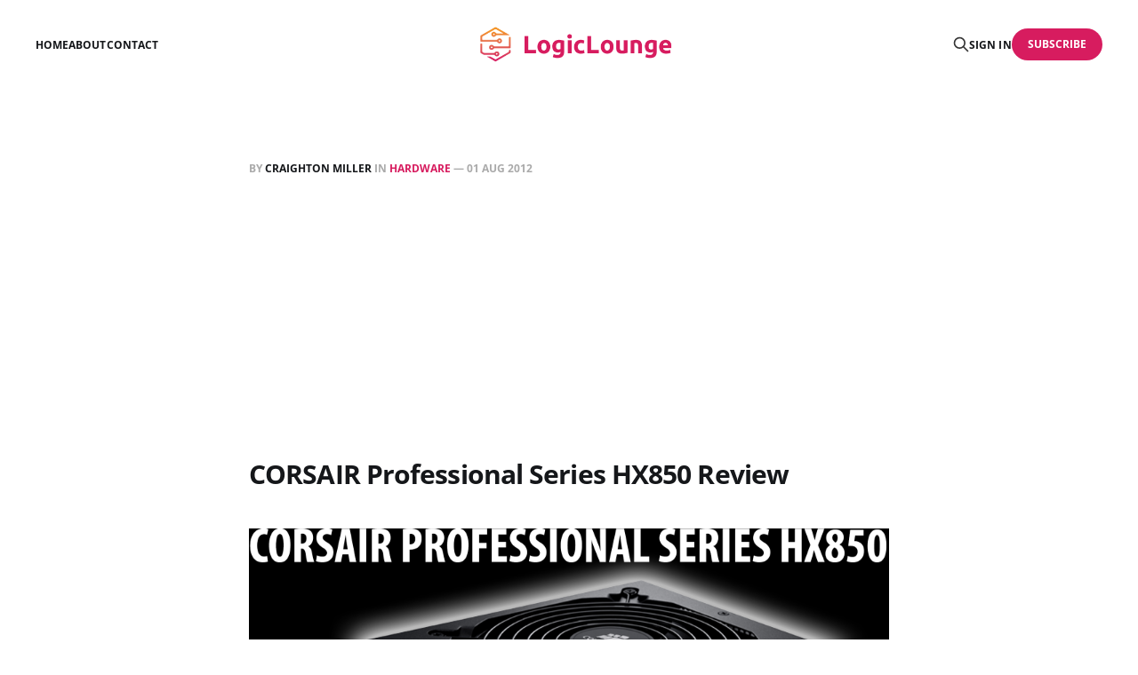

--- FILE ---
content_type: text/html; charset=utf-8
request_url: https://logiclounge.com/corsair-professional-series-hx850-review/
body_size: 5780
content:
<!DOCTYPE html>
<html lang="en">

<head>
    <meta charset="utf-8">
    <meta name="viewport" content="width=device-width, initial-scale=1">
    <title>CORSAIR Professional Series HX850 Review</title>
    <link rel="stylesheet" href="/assets/built/screen.css?v=8f5344a1e2">

    <link rel="icon" href="https://static.logiclounge.com/content/media/2025/10/logiclounge-icon.png" type="image/png">
    <link rel="canonical" href="https://logiclounge.com/corsair-professional-series-hx850-review/">
    <meta name="referrer" content="no-referrer-when-downgrade">
    
    <meta property="og:site_name" content="LogicLounge">
    <meta property="og:type" content="article">
    <meta property="og:title" content="CORSAIR Professional Series HX850 Review">
    <meta property="og:description" content="The PSU, short for power supply unit, is a device on the computer that converts the standard AC power from the computer to low voltage regulated DC powers for devices inside the computer. Most PSU nowadays are designed for ATX computers. The PSU are turned off and on by a">
    <meta property="og:url" content="https://logiclounge.com/corsair-professional-series-hx850-review/">
    <meta property="og:image" content="https://static.logiclounge.com/content/images/wordpress/2012/07/Untitled-11.jpg">
    <meta property="article:published_time" content="2012-08-01T16:46:28.000Z">
    <meta property="article:modified_time" content="2023-05-17T18:37:30.000Z">
    <meta property="article:tag" content="Hardware">
    
    <meta property="article:publisher" content="https://www.facebook.com/logiclounge">
    <meta name="twitter:card" content="summary_large_image">
    <meta name="twitter:title" content="CORSAIR Professional Series HX850 Review">
    <meta name="twitter:description" content="The PSU, short for power supply unit, is a device on the computer that converts the standard AC power from the computer to low voltage regulated DC powers for devices inside the computer. Most PSU nowadays are designed for ATX computers. The PSU are turned off and on by a">
    <meta name="twitter:url" content="https://logiclounge.com/corsair-professional-series-hx850-review/">
    <meta name="twitter:image" content="https://static.logiclounge.com/content/images/wordpress/2012/07/Untitled-11.jpg">
    <meta name="twitter:label1" content="Written by">
    <meta name="twitter:data1" content="Craighton Miller">
    <meta name="twitter:label2" content="Filed under">
    <meta name="twitter:data2" content="Hardware">
    <meta name="twitter:site" content="@logiclounge">
    <meta property="og:image:width" content="1200">
    <meta property="og:image:height" content="675">
    
    <script type="application/ld+json">
{
    "@context": "https://schema.org",
    "@type": "Article",
    "publisher": {
        "@type": "Organization",
        "name": "LogicLounge",
        "url": "https://logiclounge.com/",
        "logo": {
            "@type": "ImageObject",
            "url": "https://static.logiclounge.com/content/media/2025/10/logiclounge-logo.png"
        }
    },
    "author": {
        "@type": "Person",
        "name": "Craighton Miller",
        "image": {
            "@type": "ImageObject",
            "url": "https://www.gravatar.com/avatar/52fcd172f78407ca392747327f3e7ea1?s=250&r=x&d=mp",
            "width": 250,
            "height": 250
        },
        "url": "https://logiclounge.com/author/craighton/",
        "sameAs": []
    },
    "headline": "CORSAIR Professional Series HX850 Review",
    "url": "https://logiclounge.com/corsair-professional-series-hx850-review/",
    "datePublished": "2012-08-01T16:46:28.000Z",
    "dateModified": "2023-05-17T18:37:30.000Z",
    "image": {
        "@type": "ImageObject",
        "url": "https://static.logiclounge.com/content/images/wordpress/2012/07/Untitled-11.jpg",
        "width": 1200,
        "height": 675
    },
    "keywords": "Hardware",
    "description": "\n\n\nThe PSU, short for power supply unit, is a device on the computer that converts the standard AC power from the computer to low voltage regulated DC powers for devices inside the computer. Most PSU nowadays are designed for ATX computers. The PSU are turned off and on by a signal on the motherboard. Previous computers from the early 90s and before have a switch to turn the computer on and off.\n\n\nThe one we chose for our computer build is the CORSAIR Professional Series HX850 power supply. This",
    "mainEntityOfPage": "https://logiclounge.com/corsair-professional-series-hx850-review/"
}
    </script>

    <meta name="generator" content="Ghost 6.13">
    <link rel="alternate" type="application/rss+xml" title="LogicLounge" href="https://logiclounge.com/rss/">
    <script defer src="https://cdn.jsdelivr.net/ghost/portal@~2.56/umd/portal.min.js" data-i18n="true" data-ghost="https://logiclounge.com/" data-key="bce047af9098db7452f0568d79" data-api="https://logiclounge.com/ghost/api/content/" data-locale="en" crossorigin="anonymous" type="7fccdad3e781a4adcf5c0819-text/javascript"></script><style id="gh-members-styles">.gh-post-upgrade-cta-content,
.gh-post-upgrade-cta {
    display: flex;
    flex-direction: column;
    align-items: center;
    font-family: -apple-system, BlinkMacSystemFont, 'Segoe UI', Roboto, Oxygen, Ubuntu, Cantarell, 'Open Sans', 'Helvetica Neue', sans-serif;
    text-align: center;
    width: 100%;
    color: #ffffff;
    font-size: 16px;
}

.gh-post-upgrade-cta-content {
    border-radius: 8px;
    padding: 40px 4vw;
}

.gh-post-upgrade-cta h2 {
    color: #ffffff;
    font-size: 28px;
    letter-spacing: -0.2px;
    margin: 0;
    padding: 0;
}

.gh-post-upgrade-cta p {
    margin: 20px 0 0;
    padding: 0;
}

.gh-post-upgrade-cta small {
    font-size: 16px;
    letter-spacing: -0.2px;
}

.gh-post-upgrade-cta a {
    color: #ffffff;
    cursor: pointer;
    font-weight: 500;
    box-shadow: none;
    text-decoration: underline;
}

.gh-post-upgrade-cta a:hover {
    color: #ffffff;
    opacity: 0.8;
    box-shadow: none;
    text-decoration: underline;
}

.gh-post-upgrade-cta a.gh-btn {
    display: block;
    background: #ffffff;
    text-decoration: none;
    margin: 28px 0 0;
    padding: 8px 18px;
    border-radius: 4px;
    font-size: 16px;
    font-weight: 600;
}

.gh-post-upgrade-cta a.gh-btn:hover {
    opacity: 0.92;
}</style>
    <script defer src="https://cdn.jsdelivr.net/ghost/sodo-search@~1.8/umd/sodo-search.min.js" data-key="bce047af9098db7452f0568d79" data-styles="https://cdn.jsdelivr.net/ghost/sodo-search@~1.8/umd/main.css" data-sodo-search="https://logiclounge.com/" data-locale="en" crossorigin="anonymous" type="7fccdad3e781a4adcf5c0819-text/javascript"></script>
    
    <link href="https://logiclounge.com/webmentions/receive/" rel="webmention">
    <script defer src="/public/cards.min.js?v=8f5344a1e2" type="7fccdad3e781a4adcf5c0819-text/javascript"></script>
    <link rel="stylesheet" type="text/css" href="/public/cards.min.css?v=8f5344a1e2">
    <script defer src="/public/comment-counts.min.js?v=8f5344a1e2" data-ghost-comments-counts-api="https://logiclounge.com/members/api/comments/counts/" type="7fccdad3e781a4adcf5c0819-text/javascript"></script>
    <script defer src="/public/member-attribution.min.js?v=8f5344a1e2" type="7fccdad3e781a4adcf5c0819-text/javascript"></script><style>:root {--ghost-accent-color: #d71c5f;}</style>
    <script async src="https://pagead2.googlesyndication.com/pagead/js/adsbygoogle.js?client=ca-pub-5710198195819656" crossorigin="anonymous" type="7fccdad3e781a4adcf5c0819-text/javascript"></script>

<!-- Google tag (gtag.js) -->
<script async src="https://www.googletagmanager.com/gtag/js?id=G-FRSFKSSVZW" type="7fccdad3e781a4adcf5c0819-text/javascript"></script>
<script type="7fccdad3e781a4adcf5c0819-text/javascript">
  window.dataLayer = window.dataLayer || [];
  function gtag(){dataLayer.push(arguments);}
  gtag('js', new Date());

  gtag('config', 'G-FRSFKSSVZW');
</script>
<script defer src="https://imperialanalytica.com/script.js" data-website-id="c832c3c4-783b-45dd-9d2e-813b490c81a3" type="7fccdad3e781a4adcf5c0819-text/javascript"></script>
</head>

<body class="post-template tag-hardware tag-hash-wordpress is-head-middle-logo">
<div class="gh-site">

    <header id="gh-head" class="gh-head gh-outer">
        <div class="gh-head-inner gh-inner">
            <div class="gh-head-brand">
                <div class="gh-head-brand-wrapper">
                    <a class="gh-head-logo" href="https://logiclounge.com">
                            <img src="https://static.logiclounge.com/content/media/2025/10/logiclounge-logo.png" alt="LogicLounge">
                    </a>
                </div>
                <button class="gh-search gh-icon-btn" aria-label="Search this site" data-ghost-search><svg xmlns="http://www.w3.org/2000/svg" fill="none" viewBox="0 0 24 24" stroke="currentColor" stroke-width="2" width="20" height="20"><path stroke-linecap="round" stroke-linejoin="round" d="M21 21l-6-6m2-5a7 7 0 11-14 0 7 7 0 0114 0z"></path></svg></button>
                <button class="gh-burger" aria-label="Toggle menu"></button>
            </div>

            <nav class="gh-head-menu">
                <ul class="nav">
    <li class="nav-home"><a href="https://logiclounge.com/">Home</a></li>
    <li class="nav-about"><a href="https://logiclounge.com/about/">About</a></li>
    <li class="nav-contact"><a href="https://logiclounge.com/contact/">Contact</a></li>
</ul>

            </nav>

            <div class="gh-head-actions">
                    <button class="gh-search gh-icon-btn" aria-label="Search this site" data-ghost-search><svg xmlns="http://www.w3.org/2000/svg" fill="none" viewBox="0 0 24 24" stroke="currentColor" stroke-width="2" width="20" height="20"><path stroke-linecap="round" stroke-linejoin="round" d="M21 21l-6-6m2-5a7 7 0 11-14 0 7 7 0 0114 0z"></path></svg></button>
                    <div class="gh-head-members">
                                <a class="gh-head-link" href="#/portal/signin" data-portal="signin">Sign in</a>
                                <a class="gh-head-btn gh-btn gh-primary-btn" href="#/portal/signup" data-portal="signup">Subscribe</a>
                    </div>
            </div>
        </div>
    </header>

    <div class="site-content">
        
<main class="site-main">


    <article class="gh-article post tag-hardware tag-hash-wordpress">

        <header class="gh-article-header gh-canvas">
            <span class="gh-article-meta">
                By <a href="/author/craighton/">Craighton Miller</a>
                    in
                    <a class="gh-article-tag" href="https://logiclounge.com/tag/hardware/">Hardware</a>
                —
                <time datetime="2012-08-01">01 Aug 2012</time>
            </span>

            <h1 class="gh-article-title">CORSAIR Professional Series HX850 Review</h1>


                <figure class="gh-article-image kg-width-wide">
        <img
            srcset="https://static.logiclounge.com/content/images/wordpress/2012/07/Untitled-11.jpg 400w,
                    https://static.logiclounge.com/content/images/wordpress/2012/07/Untitled-11.jpg 720w,
                    https://static.logiclounge.com/content/images/wordpress/2012/07/Untitled-11.jpg 960w,
                    https://static.logiclounge.com/content/images/wordpress/2012/07/Untitled-11.jpg 1200w,
                    https://static.logiclounge.com/content/images/wordpress/2012/07/Untitled-11.jpg 2000w"
            sizes="(max-width: 1200px) 100vw, 1200px"
            src="https://static.logiclounge.com/content/images/wordpress/2012/07/Untitled-11.jpg"
            alt="CORSAIR Professional Series HX850 Review"
        >
    </figure>
        </header>

        <div class="gh-content gh-canvas">
            <!--kg-card-begin: html--><p><iframe loading="lazy" title="CORSAIR HX850 Power Supply Review | DIY Gaming PC Build" width="696" height="392" src="https://www.youtube.com/embed/Z08XNtJrOfE?feature=oembed" frameborder="0" allow="accelerometer; autoplay; clipboard-write; encrypted-media; gyroscope; picture-in-picture; web-share" allowfullscreen></iframe></p>
<p>The PSU, short for power supply unit, is a device on the computer that converts the standard AC power from the computer to low voltage regulated DC powers for devices inside the computer. Most PSU nowadays are designed for ATX computers. The PSU are turned off and on by a signal on the motherboard. Previous computers from the early 90s and before have a switch to turn the computer on and off.</p>
<p>The one we chose for our computer build is the <a href="http://lgic.co/hx850?ref=logiclounge.com">CORSAIR Professional Series HX850</a> power supply. This 850 watt power supply is more than enough to run the average computer system plus any extra components that you could throw at it. </p>
<p>When choosing a PSU, you should check how much watts the PSU needs to be to fully power the computer. There are many places to help <a href="http://extreme.outervision.com/psucalculatorlite.jsp?ref=logiclounge.com" target="_blank" rel="noopener">calculate the amount of wattage your power supply needs to be.</a> It is important to go higher than the amount of wattage you need. Going lower can put a strain on the computer when booting or running.</p>
<p>Another thing to note is the connectors the power supply it has. While things like the motherboard need power, other things like drives and expansion cards may also need power also.</p>
<p>Another thing to decide is whether you want a modular or a non-modular power supply. A modular power supply has removable power connectors while a non-modular power supply has all of the connectors connected to the power supply. One thing to note that modular power supply do not have standard connectors; so using a connector from another power supply with power supply may damage your computer.</p>
<p>Some PSU have the ability to switch the voltage. In the US, you have to keep the voltage switch at 120 volts (usually 115 volts).</p>
<!--kg-card-end: html-->
        </div>

    </article>

    <div class="gh-canvas">
    <div class="navigation">
            <a class="navigation-item navigation-previous" href="/microsoft-redesigns-hotmail-gives-outlook-com/">
                <span class="navigation-label">Previous</span>
                <h4 class="navigation-title">Microsoft Redesigns Hotmail - Gives @outlook.com</h4>
            </a>
            <a class="navigation-item navigation-next" href="/google-postpones-sales-of-nexus-q/">
                <span class="navigation-label">Next</span>
                <h4 class="navigation-title">Google Postpones Sales Of Nexus Q</h4>
            </a>
    </div>
</div>
        <div class="gh-comments gh-canvas">
            
        <script defer src="https://cdn.jsdelivr.net/ghost/comments-ui@~1.3/umd/comments-ui.min.js" data-locale="en" data-ghost-comments="https://logiclounge.com/" data-api="https://logiclounge.com/ghost/api/content/" data-admin="https://logiclounge.com/ghost/" data-key="bce047af9098db7452f0568d79" data-title="null" data-count="true" data-post-id="68fb0710670a66817ebd4ffd" data-color-scheme="auto" data-avatar-saturation="60" data-accent-color="#d71c5f" data-comments-enabled="all" data-publication="LogicLounge" crossorigin="anonymous" type="7fccdad3e781a4adcf5c0819-text/javascript"></script>
    
        </div>


        <div class="related-wrapper gh-outer">
        <section class="related-posts gh-inner">
            <h3 class="related-title">
                <span class="text">You might also like...</span>
            </h3>
            <div class="post-feed">
                    <article class="post tag-hardware tag-video u-shadow">
<a class="post-link" href="/airpods-max-unboxing/">
        <figure class="post-media">
            <div class="u-placeholder same-height rectangle">
                <img
                    class="post-image u-object-fit"
                    srcset="https://static.logiclounge.com/content/media/2023/06/super-snapper-cI6rs8vKa-M-unsplash.jpg 400w,
                            https://static.logiclounge.com/content/media/2023/06/super-snapper-cI6rs8vKa-M-unsplash.jpg 750w,
                            https://static.logiclounge.com/content/media/2023/06/super-snapper-cI6rs8vKa-M-unsplash.jpg 960w,
                            https://static.logiclounge.com/content/media/2023/06/super-snapper-cI6rs8vKa-M-unsplash.jpg 1140w,
                            https://static.logiclounge.com/content/media/2023/06/super-snapper-cI6rs8vKa-M-unsplash.jpg 1920w"
                    sizes="600px"
                    src="https://static.logiclounge.com/content/media/2023/06/super-snapper-cI6rs8vKa-M-unsplash.jpg"
                    alt="AirPods Max - Unboxing"
                    loading="lazy"
                >
            </div>
        </figure>

    <div class="post-wrapper">
        <header class="post-header">
                <span class="post-tag">Hardware</span>

            <h2 class="post-title">
                AirPods Max - Unboxing
            </h2>
        </header>

            <div class="post-excerpt">
                After a late delivery from FedEx I finally have my AirPods Max
            </div>
    </div>

    <footer class="post-footer">
        <span class="post-more">Read More</span>

        <div class="post-author">
                    <span class="post-author-link">
                        <img class="post-author-image" src="https://www.gravatar.com/avatar/52fcd172f78407ca392747327f3e7ea1?s&#x3D;250&amp;r&#x3D;x&amp;d&#x3D;mp" alt="Craighton Miller" loading="lazy">
                    </span>
        </div>
    </footer>
</a>
</article>                    <article class="post tag-hardware tag-video u-shadow">
<a class="post-link" href="/549-apple-airpods-max-what-were-they-thinking/">
        <figure class="post-media">
            <div class="u-placeholder same-height rectangle">
                <img
                    class="post-image u-object-fit"
                    srcset="https://static.logiclounge.com/content/media/2023/06/simon-hrozian-uNC9-RgzjTA-unsplash.jpg 400w,
                            https://static.logiclounge.com/content/media/2023/06/simon-hrozian-uNC9-RgzjTA-unsplash.jpg 750w,
                            https://static.logiclounge.com/content/media/2023/06/simon-hrozian-uNC9-RgzjTA-unsplash.jpg 960w,
                            https://static.logiclounge.com/content/media/2023/06/simon-hrozian-uNC9-RgzjTA-unsplash.jpg 1140w,
                            https://static.logiclounge.com/content/media/2023/06/simon-hrozian-uNC9-RgzjTA-unsplash.jpg 1920w"
                    sizes="600px"
                    src="https://static.logiclounge.com/content/media/2023/06/simon-hrozian-uNC9-RgzjTA-unsplash.jpg"
                    alt="$549 Apple AirPods Max... What Were They Thinking?"
                    loading="lazy"
                >
            </div>
        </figure>

    <div class="post-wrapper">
        <header class="post-header">
                <span class="post-tag">Hardware</span>

            <h2 class="post-title">
                $549 Apple AirPods Max... What Were They Thinking?
            </h2>
        </header>

            <div class="post-excerpt">
                Apple has gone full premium for their new active noise canceling headphones.
            </div>
    </div>

    <footer class="post-footer">
        <span class="post-more">Read More</span>

        <div class="post-author">
                    <span class="post-author-link">
                        <img class="post-author-image" src="https://www.gravatar.com/avatar/52fcd172f78407ca392747327f3e7ea1?s&#x3D;250&amp;r&#x3D;x&amp;d&#x3D;mp" alt="Craighton Miller" loading="lazy">
                    </span>
        </div>
    </footer>
</a>
</article>                    <article class="post tag-hardware tag-video u-shadow">
<a class="post-link" href="/homepod-mini-unboxing/">
        <figure class="post-media">
            <div class="u-placeholder same-height rectangle">
                <img
                    class="post-image u-object-fit"
                    srcset="https://static.logiclounge.com/content/media/2023/06/ivan-bandura-lZCHy8PLyyo-unsplash.jpg 400w,
                            https://static.logiclounge.com/content/media/2023/06/ivan-bandura-lZCHy8PLyyo-unsplash.jpg 750w,
                            https://static.logiclounge.com/content/media/2023/06/ivan-bandura-lZCHy8PLyyo-unsplash.jpg 960w,
                            https://static.logiclounge.com/content/media/2023/06/ivan-bandura-lZCHy8PLyyo-unsplash.jpg 1140w,
                            https://static.logiclounge.com/content/media/2023/06/ivan-bandura-lZCHy8PLyyo-unsplash.jpg 1920w"
                    sizes="600px"
                    src="https://static.logiclounge.com/content/media/2023/06/ivan-bandura-lZCHy8PLyyo-unsplash.jpg"
                    alt="HomePod mini Unboxing"
                    loading="lazy"
                >
            </div>
        </figure>

    <div class="post-wrapper">
        <header class="post-header">
                <span class="post-tag">Hardware</span>

            <h2 class="post-title">
                HomePod mini Unboxing
            </h2>
        </header>

            <div class="post-excerpt">
                Apple&#39;s most affordable HomePod yet makes you want to get
            </div>
    </div>

    <footer class="post-footer">
        <span class="post-more">Read More</span>

        <div class="post-author">
                    <span class="post-author-link">
                        <img class="post-author-image" src="https://www.gravatar.com/avatar/52fcd172f78407ca392747327f3e7ea1?s&#x3D;250&amp;r&#x3D;x&amp;d&#x3D;mp" alt="Craighton Miller" loading="lazy">
                    </span>
        </div>
    </footer>
</a>
</article>                    <article class="post tag-hardware tag-video u-shadow">
<a class="post-link" href="/atomos-ninja-v-unboxing/">
        <figure class="post-media">
            <div class="u-placeholder same-height rectangle">
                <img
                    class="post-image u-object-fit"
                    srcset="https://static.logiclounge.com/content/media/2023/06/matthew-sichkaruk-K-mJ-YTQJFE-unsplash.jpg 400w,
                            https://static.logiclounge.com/content/media/2023/06/matthew-sichkaruk-K-mJ-YTQJFE-unsplash.jpg 750w,
                            https://static.logiclounge.com/content/media/2023/06/matthew-sichkaruk-K-mJ-YTQJFE-unsplash.jpg 960w,
                            https://static.logiclounge.com/content/media/2023/06/matthew-sichkaruk-K-mJ-YTQJFE-unsplash.jpg 1140w,
                            https://static.logiclounge.com/content/media/2023/06/matthew-sichkaruk-K-mJ-YTQJFE-unsplash.jpg 1920w"
                    sizes="600px"
                    src="https://static.logiclounge.com/content/media/2023/06/matthew-sichkaruk-K-mJ-YTQJFE-unsplash.jpg"
                    alt="Atomos Ninja V Unboxing"
                    loading="lazy"
                >
            </div>
        </figure>

    <div class="post-wrapper">
        <header class="post-header">
                <span class="post-tag">Hardware</span>

            <h2 class="post-title">
                Atomos Ninja V Unboxing
            </h2>
        </header>

            <div class="post-excerpt">
                I&#39;m expanding my video recording setup with this nifty field
            </div>
    </div>

    <footer class="post-footer">
        <span class="post-more">Read More</span>

        <div class="post-author">
                    <span class="post-author-link">
                        <img class="post-author-image" src="https://www.gravatar.com/avatar/52fcd172f78407ca392747327f3e7ea1?s&#x3D;250&amp;r&#x3D;x&amp;d&#x3D;mp" alt="Craighton Miller" loading="lazy">
                    </span>
        </div>
    </footer>
</a>
</article>            </div>
        </section>
</div>
</main>
    </div>

    <footer class="gh-foot gh-outer">
        <div class="gh-foot-inner gh-inner">
            <div class="gh-copyright">
                LogicLounge © 2026
            </div>
                <nav class="gh-foot-menu">
                    <ul class="nav">
    <li class="nav-sign-up"><a href="#/portal/">Sign up</a></li>
</ul>

                </nav>
            <div class="gh-powered-by">
                <a href="https://ghost.org/" target="_blank" rel="noopener">Powered by Ghost</a>
            </div>
        </div>
    </footer>

</div>

    <div class="pswp" tabindex="-1" role="dialog" aria-hidden="true">
    <div class="pswp__bg"></div>

    <div class="pswp__scroll-wrap">
        <div class="pswp__container">
            <div class="pswp__item"></div>
            <div class="pswp__item"></div>
            <div class="pswp__item"></div>
        </div>

        <div class="pswp__ui pswp__ui--hidden">
            <div class="pswp__top-bar">
                <div class="pswp__counter"></div>

                <button class="pswp__button pswp__button--close" title="Close (Esc)"></button>
                <button class="pswp__button pswp__button--share" title="Share"></button>
                <button class="pswp__button pswp__button--fs" title="Toggle fullscreen"></button>
                <button class="pswp__button pswp__button--zoom" title="Zoom in/out"></button>

                <div class="pswp__preloader">
                    <div class="pswp__preloader__icn">
                        <div class="pswp__preloader__cut">
                            <div class="pswp__preloader__donut"></div>
                        </div>
                    </div>
                </div>
            </div>

            <div class="pswp__share-modal pswp__share-modal--hidden pswp__single-tap">
                <div class="pswp__share-tooltip"></div>
            </div>

            <button class="pswp__button pswp__button--arrow--left" title="Previous (arrow left)"></button>
            <button class="pswp__button pswp__button--arrow--right" title="Next (arrow right)"></button>

            <div class="pswp__caption">
                <div class="pswp__caption__center"></div>
            </div>
        </div>
    </div>
</div>
<script src="/assets/built/main.min.js?v=8f5344a1e2" type="7fccdad3e781a4adcf5c0819-text/javascript"></script>



<script src="/cdn-cgi/scripts/7d0fa10a/cloudflare-static/rocket-loader.min.js" data-cf-settings="7fccdad3e781a4adcf5c0819-|49" defer></script><script defer src="https://static.cloudflareinsights.com/beacon.min.js/vcd15cbe7772f49c399c6a5babf22c1241717689176015" integrity="sha512-ZpsOmlRQV6y907TI0dKBHq9Md29nnaEIPlkf84rnaERnq6zvWvPUqr2ft8M1aS28oN72PdrCzSjY4U6VaAw1EQ==" data-cf-beacon='{"version":"2024.11.0","token":"bfe1467a57534da79956a4075bd3ff69","r":1,"server_timing":{"name":{"cfCacheStatus":true,"cfEdge":true,"cfExtPri":true,"cfL4":true,"cfOrigin":true,"cfSpeedBrain":true},"location_startswith":null}}' crossorigin="anonymous"></script>
</body>
</html>

--- FILE ---
content_type: text/html; charset=utf-8
request_url: https://www.google.com/recaptcha/api2/aframe
body_size: 269
content:
<!DOCTYPE HTML><html><head><meta http-equiv="content-type" content="text/html; charset=UTF-8"></head><body><script nonce="t8KKGBX_VIZOhiD3jzJmzw">/** Anti-fraud and anti-abuse applications only. See google.com/recaptcha */ try{var clients={'sodar':'https://pagead2.googlesyndication.com/pagead/sodar?'};window.addEventListener("message",function(a){try{if(a.source===window.parent){var b=JSON.parse(a.data);var c=clients[b['id']];if(c){var d=document.createElement('img');d.src=c+b['params']+'&rc='+(localStorage.getItem("rc::a")?sessionStorage.getItem("rc::b"):"");window.document.body.appendChild(d);sessionStorage.setItem("rc::e",parseInt(sessionStorage.getItem("rc::e")||0)+1);localStorage.setItem("rc::h",'1769282243889');}}}catch(b){}});window.parent.postMessage("_grecaptcha_ready", "*");}catch(b){}</script></body></html>